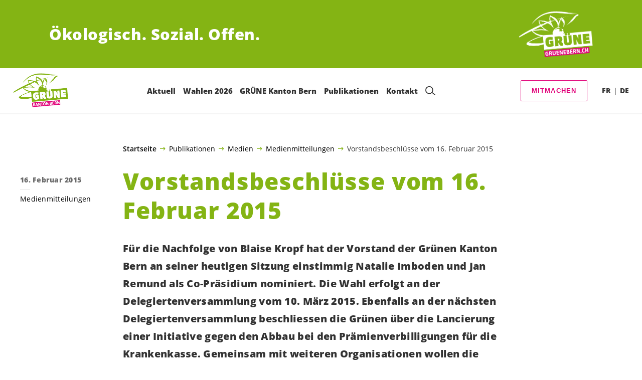

--- FILE ---
content_type: text/html; charset=UTF-8
request_url: https://gruenebern.ch/blog/medienmitteilungen/vorstandsbeschluesse-vom-16-februar-2015-delegiertenversammlung-der-gruenen-kanton-bern-vom-10-maerz-2015-beschliesst-ueber-neues-co-praesidium-sowie-die-lancierung-einer-initiative-gegen-den-abbau
body_size: 22210
content:

	<!doctype html>
<!--[if lt IE 7]>
<html class="no-js ie ie6 lt-ie9 lt-ie8 lt-ie7" lang="de"> <![endif]-->
<!--[if IE 7]>
<html class="no-js ie ie7 lt-ie9 lt-ie8" lang="de"> <![endif]-->
<!--[if IE 8]>
<html class="no-js ie ie8 lt-ie9" lang="de"> <![endif]-->
<!--[if gt IE 8]><!-->
<html class="no-js" lang="de"> <!--<![endif]-->
<head>
	<meta charset="UTF-8"/>
	<title>
					Vorstandsbeschlüsse vom 16. Februar 2015 - GRÜNE Kanton Bern
			</title>
	<script type="text/javascript">
		( function() {
			var html = document.getElementsByTagName( 'html' )[ 0 ];
			html.className = html.className.replace( /(?:^|\s)no-js(?!\S)/g, 'js' );

						if (window.sessionStorage.getItem( 'branding' )) {
				html.classList.add( 'no-branding' );
			}
			window.sessionStorage.setItem( 'branding', true );
		} )();
			</script>
	<meta name="description"
				content="">
	<meta http-equiv="Content-Type" content="text/html; charset=UTF-8"/>
	<meta http-equiv="X-UA-Compatible" content="IE=edge">
	<meta name="viewport" content="width=device-width, initial-scale=1.0">
	<link rel="pingback" href="https://gruenebern.ch/xmlrpc.php"/>
	<link rel="preload" href="https://gruenebern.ch/wp-content/themes/les-verts/static/fonts/open-sans/open-sans-v15-latin-regular.woff2" as="font"
				type="font/woff2" crossorigin>
	<link rel="preload" href="https://gruenebern.ch/wp-content/themes/les-verts/static/fonts/open-sans/open-sans-v15-latin-600.woff2" as="font"
				type="font/woff2" crossorigin>
	<link rel="preload" href="https://gruenebern.ch/wp-content/themes/les-verts/static/fonts/open-sans/open-sans-v15-latin-800.woff2" as="font"
				type="font/woff2" crossorigin>
		<!--[if lt IE 9]>
	<script src="//cdnjs.cloudflare.com/ajax/libs/html5shiv/3.7.3/html5shiv.min.js"></script>
	<![endif]-->

	<meta name='robots' content='index, follow, max-image-preview:large, max-snippet:-1, max-video-preview:-1' />
	<style>img:is([sizes="auto" i], [sizes^="auto," i]) { contain-intrinsic-size: 3000px 1500px }</style>
	
	<!-- This site is optimized with the Yoast SEO plugin v26.3 - https://yoast.com/wordpress/plugins/seo/ -->
	<link rel="canonical" href="https://gruenebern.ch/blog/medienmitteilungen/vorstandsbeschluesse-vom-16-februar-2015-delegiertenversammlung-der-gruenen-kanton-bern-vom-10-maerz-2015-beschliesst-ueber-neues-co-praesidium-sowie-die-lancierung-einer-initiative-gegen-den-abbau" />
	<meta property="og:locale" content="de_DE" />
	<meta property="og:type" content="article" />
	<meta property="og:title" content="Vorstandsbeschlüsse vom 16. Februar 2015 - GRÜNE Kanton Bern" />
	<meta property="og:url" content="https://gruenebern.ch/blog/medienmitteilungen/vorstandsbeschluesse-vom-16-februar-2015-delegiertenversammlung-der-gruenen-kanton-bern-vom-10-maerz-2015-beschliesst-ueber-neues-co-praesidium-sowie-die-lancierung-einer-initiative-gegen-den-abbau" />
	<meta property="og:site_name" content="GRÜNE Kanton Bern" />
	<meta property="article:published_time" content="2015-02-16T21:06:58+00:00" />
	<meta property="article:modified_time" content="2019-12-16T09:04:14+00:00" />
	<meta name="author" content="Esther Meier" />
	<meta name="twitter:card" content="summary_large_image" />
	<meta name="twitter:label1" content="Verfasst von" />
	<meta name="twitter:data1" content="Esther Meier" />
	<script type="application/ld+json" class="yoast-schema-graph">{"@context":"https://schema.org","@graph":[{"@type":"WebPage","@id":"https://gruenebern.ch/blog/medienmitteilungen/vorstandsbeschluesse-vom-16-februar-2015-delegiertenversammlung-der-gruenen-kanton-bern-vom-10-maerz-2015-beschliesst-ueber-neues-co-praesidium-sowie-die-lancierung-einer-initiative-gegen-den-abbau","url":"https://gruenebern.ch/blog/medienmitteilungen/vorstandsbeschluesse-vom-16-februar-2015-delegiertenversammlung-der-gruenen-kanton-bern-vom-10-maerz-2015-beschliesst-ueber-neues-co-praesidium-sowie-die-lancierung-einer-initiative-gegen-den-abbau","name":"Vorstandsbeschlüsse vom 16. Februar 2015 - GRÜNE Kanton Bern","isPartOf":{"@id":"https://gruenebern.ch/#website"},"datePublished":"2015-02-16T21:06:58+00:00","dateModified":"2019-12-16T09:04:14+00:00","author":{"@id":"https://gruenebern.ch/#/schema/person/f3ff912da32202ddc0a3d0bf6fa9e2c3"},"breadcrumb":{"@id":"https://gruenebern.ch/blog/medienmitteilungen/vorstandsbeschluesse-vom-16-februar-2015-delegiertenversammlung-der-gruenen-kanton-bern-vom-10-maerz-2015-beschliesst-ueber-neues-co-praesidium-sowie-die-lancierung-einer-initiative-gegen-den-abbau#breadcrumb"},"inLanguage":"de","potentialAction":[{"@type":"ReadAction","target":["https://gruenebern.ch/blog/medienmitteilungen/vorstandsbeschluesse-vom-16-februar-2015-delegiertenversammlung-der-gruenen-kanton-bern-vom-10-maerz-2015-beschliesst-ueber-neues-co-praesidium-sowie-die-lancierung-einer-initiative-gegen-den-abbau"]}]},{"@type":"BreadcrumbList","@id":"https://gruenebern.ch/blog/medienmitteilungen/vorstandsbeschluesse-vom-16-februar-2015-delegiertenversammlung-der-gruenen-kanton-bern-vom-10-maerz-2015-beschliesst-ueber-neues-co-praesidium-sowie-die-lancierung-einer-initiative-gegen-den-abbau#breadcrumb","itemListElement":[{"@type":"ListItem","position":1,"name":"Startseite","item":"https://gruenebern.ch/"},{"@type":"ListItem","position":2,"name":"Publikationen","item":"https://gruenebern.ch/publikationen-2#menu-item-7885"},{"@type":"ListItem","position":3,"name":"Medien","item":"https://gruenebern.ch/medien"},{"@type":"ListItem","position":4,"name":"Medienmitteilungen","item":"https://gruenebern.ch/blog/category/medienmitteilungen"},{"@type":"ListItem","position":5,"name":"Vorstandsbeschlüsse vom 16. Februar 2015"}]},{"@type":"WebSite","@id":"https://gruenebern.ch/#website","url":"https://gruenebern.ch/","name":"GRÜNE Kanton Bern","description":"Ökologisch. Sozial. Offen.","potentialAction":[{"@type":"SearchAction","target":{"@type":"EntryPoint","urlTemplate":"https://gruenebern.ch/?s={search_term_string}"},"query-input":{"@type":"PropertyValueSpecification","valueRequired":true,"valueName":"search_term_string"}}],"inLanguage":"de"},{"@type":"Person","@id":"https://gruenebern.ch/#/schema/person/f3ff912da32202ddc0a3d0bf6fa9e2c3","name":"Esther Meier","image":{"@type":"ImageObject","inLanguage":"de","@id":"https://gruenebern.ch/#/schema/person/image/","url":"https://secure.gravatar.com/avatar/bf864031a9dadcf0a66c61757ee1a1758568be2765dc277b5d9420fedc501c40?s=96&d=mm&r=g","contentUrl":"https://secure.gravatar.com/avatar/bf864031a9dadcf0a66c61757ee1a1758568be2765dc277b5d9420fedc501c40?s=96&d=mm&r=g","caption":"Esther Meier"}}]}</script>
	<!-- / Yoast SEO plugin. -->


<style id='classic-theme-styles-inline-css'>
/*! This file is auto-generated */
.wp-block-button__link{color:#fff;background-color:#32373c;border-radius:9999px;box-shadow:none;text-decoration:none;padding:calc(.667em + 2px) calc(1.333em + 2px);font-size:1.125em}.wp-block-file__button{background:#32373c;color:#fff;text-decoration:none}
</style>
<style id='global-styles-inline-css'>
:root{--wp--preset--aspect-ratio--square: 1;--wp--preset--aspect-ratio--4-3: 4/3;--wp--preset--aspect-ratio--3-4: 3/4;--wp--preset--aspect-ratio--3-2: 3/2;--wp--preset--aspect-ratio--2-3: 2/3;--wp--preset--aspect-ratio--16-9: 16/9;--wp--preset--aspect-ratio--9-16: 9/16;--wp--preset--color--black: #000000;--wp--preset--color--cyan-bluish-gray: #abb8c3;--wp--preset--color--white: #ffffff;--wp--preset--color--pale-pink: #f78da7;--wp--preset--color--vivid-red: #cf2e2e;--wp--preset--color--luminous-vivid-orange: #ff6900;--wp--preset--color--luminous-vivid-amber: #fcb900;--wp--preset--color--light-green-cyan: #7bdcb5;--wp--preset--color--vivid-green-cyan: #00d084;--wp--preset--color--pale-cyan-blue: #8ed1fc;--wp--preset--color--vivid-cyan-blue: #0693e3;--wp--preset--color--vivid-purple: #9b51e0;--wp--preset--gradient--vivid-cyan-blue-to-vivid-purple: linear-gradient(135deg,rgba(6,147,227,1) 0%,rgb(155,81,224) 100%);--wp--preset--gradient--light-green-cyan-to-vivid-green-cyan: linear-gradient(135deg,rgb(122,220,180) 0%,rgb(0,208,130) 100%);--wp--preset--gradient--luminous-vivid-amber-to-luminous-vivid-orange: linear-gradient(135deg,rgba(252,185,0,1) 0%,rgba(255,105,0,1) 100%);--wp--preset--gradient--luminous-vivid-orange-to-vivid-red: linear-gradient(135deg,rgba(255,105,0,1) 0%,rgb(207,46,46) 100%);--wp--preset--gradient--very-light-gray-to-cyan-bluish-gray: linear-gradient(135deg,rgb(238,238,238) 0%,rgb(169,184,195) 100%);--wp--preset--gradient--cool-to-warm-spectrum: linear-gradient(135deg,rgb(74,234,220) 0%,rgb(151,120,209) 20%,rgb(207,42,186) 40%,rgb(238,44,130) 60%,rgb(251,105,98) 80%,rgb(254,248,76) 100%);--wp--preset--gradient--blush-light-purple: linear-gradient(135deg,rgb(255,206,236) 0%,rgb(152,150,240) 100%);--wp--preset--gradient--blush-bordeaux: linear-gradient(135deg,rgb(254,205,165) 0%,rgb(254,45,45) 50%,rgb(107,0,62) 100%);--wp--preset--gradient--luminous-dusk: linear-gradient(135deg,rgb(255,203,112) 0%,rgb(199,81,192) 50%,rgb(65,88,208) 100%);--wp--preset--gradient--pale-ocean: linear-gradient(135deg,rgb(255,245,203) 0%,rgb(182,227,212) 50%,rgb(51,167,181) 100%);--wp--preset--gradient--electric-grass: linear-gradient(135deg,rgb(202,248,128) 0%,rgb(113,206,126) 100%);--wp--preset--gradient--midnight: linear-gradient(135deg,rgb(2,3,129) 0%,rgb(40,116,252) 100%);--wp--preset--font-size--small: 13px;--wp--preset--font-size--medium: 20px;--wp--preset--font-size--large: 36px;--wp--preset--font-size--x-large: 42px;--wp--preset--spacing--20: 0.44rem;--wp--preset--spacing--30: 0.67rem;--wp--preset--spacing--40: 1rem;--wp--preset--spacing--50: 1.5rem;--wp--preset--spacing--60: 2.25rem;--wp--preset--spacing--70: 3.38rem;--wp--preset--spacing--80: 5.06rem;--wp--preset--shadow--natural: 6px 6px 9px rgba(0, 0, 0, 0.2);--wp--preset--shadow--deep: 12px 12px 50px rgba(0, 0, 0, 0.4);--wp--preset--shadow--sharp: 6px 6px 0px rgba(0, 0, 0, 0.2);--wp--preset--shadow--outlined: 6px 6px 0px -3px rgba(255, 255, 255, 1), 6px 6px rgba(0, 0, 0, 1);--wp--preset--shadow--crisp: 6px 6px 0px rgba(0, 0, 0, 1);}:where(.is-layout-flex){gap: 0.5em;}:where(.is-layout-grid){gap: 0.5em;}body .is-layout-flex{display: flex;}.is-layout-flex{flex-wrap: wrap;align-items: center;}.is-layout-flex > :is(*, div){margin: 0;}body .is-layout-grid{display: grid;}.is-layout-grid > :is(*, div){margin: 0;}:where(.wp-block-columns.is-layout-flex){gap: 2em;}:where(.wp-block-columns.is-layout-grid){gap: 2em;}:where(.wp-block-post-template.is-layout-flex){gap: 1.25em;}:where(.wp-block-post-template.is-layout-grid){gap: 1.25em;}.has-black-color{color: var(--wp--preset--color--black) !important;}.has-cyan-bluish-gray-color{color: var(--wp--preset--color--cyan-bluish-gray) !important;}.has-white-color{color: var(--wp--preset--color--white) !important;}.has-pale-pink-color{color: var(--wp--preset--color--pale-pink) !important;}.has-vivid-red-color{color: var(--wp--preset--color--vivid-red) !important;}.has-luminous-vivid-orange-color{color: var(--wp--preset--color--luminous-vivid-orange) !important;}.has-luminous-vivid-amber-color{color: var(--wp--preset--color--luminous-vivid-amber) !important;}.has-light-green-cyan-color{color: var(--wp--preset--color--light-green-cyan) !important;}.has-vivid-green-cyan-color{color: var(--wp--preset--color--vivid-green-cyan) !important;}.has-pale-cyan-blue-color{color: var(--wp--preset--color--pale-cyan-blue) !important;}.has-vivid-cyan-blue-color{color: var(--wp--preset--color--vivid-cyan-blue) !important;}.has-vivid-purple-color{color: var(--wp--preset--color--vivid-purple) !important;}.has-black-background-color{background-color: var(--wp--preset--color--black) !important;}.has-cyan-bluish-gray-background-color{background-color: var(--wp--preset--color--cyan-bluish-gray) !important;}.has-white-background-color{background-color: var(--wp--preset--color--white) !important;}.has-pale-pink-background-color{background-color: var(--wp--preset--color--pale-pink) !important;}.has-vivid-red-background-color{background-color: var(--wp--preset--color--vivid-red) !important;}.has-luminous-vivid-orange-background-color{background-color: var(--wp--preset--color--luminous-vivid-orange) !important;}.has-luminous-vivid-amber-background-color{background-color: var(--wp--preset--color--luminous-vivid-amber) !important;}.has-light-green-cyan-background-color{background-color: var(--wp--preset--color--light-green-cyan) !important;}.has-vivid-green-cyan-background-color{background-color: var(--wp--preset--color--vivid-green-cyan) !important;}.has-pale-cyan-blue-background-color{background-color: var(--wp--preset--color--pale-cyan-blue) !important;}.has-vivid-cyan-blue-background-color{background-color: var(--wp--preset--color--vivid-cyan-blue) !important;}.has-vivid-purple-background-color{background-color: var(--wp--preset--color--vivid-purple) !important;}.has-black-border-color{border-color: var(--wp--preset--color--black) !important;}.has-cyan-bluish-gray-border-color{border-color: var(--wp--preset--color--cyan-bluish-gray) !important;}.has-white-border-color{border-color: var(--wp--preset--color--white) !important;}.has-pale-pink-border-color{border-color: var(--wp--preset--color--pale-pink) !important;}.has-vivid-red-border-color{border-color: var(--wp--preset--color--vivid-red) !important;}.has-luminous-vivid-orange-border-color{border-color: var(--wp--preset--color--luminous-vivid-orange) !important;}.has-luminous-vivid-amber-border-color{border-color: var(--wp--preset--color--luminous-vivid-amber) !important;}.has-light-green-cyan-border-color{border-color: var(--wp--preset--color--light-green-cyan) !important;}.has-vivid-green-cyan-border-color{border-color: var(--wp--preset--color--vivid-green-cyan) !important;}.has-pale-cyan-blue-border-color{border-color: var(--wp--preset--color--pale-cyan-blue) !important;}.has-vivid-cyan-blue-border-color{border-color: var(--wp--preset--color--vivid-cyan-blue) !important;}.has-vivid-purple-border-color{border-color: var(--wp--preset--color--vivid-purple) !important;}.has-vivid-cyan-blue-to-vivid-purple-gradient-background{background: var(--wp--preset--gradient--vivid-cyan-blue-to-vivid-purple) !important;}.has-light-green-cyan-to-vivid-green-cyan-gradient-background{background: var(--wp--preset--gradient--light-green-cyan-to-vivid-green-cyan) !important;}.has-luminous-vivid-amber-to-luminous-vivid-orange-gradient-background{background: var(--wp--preset--gradient--luminous-vivid-amber-to-luminous-vivid-orange) !important;}.has-luminous-vivid-orange-to-vivid-red-gradient-background{background: var(--wp--preset--gradient--luminous-vivid-orange-to-vivid-red) !important;}.has-very-light-gray-to-cyan-bluish-gray-gradient-background{background: var(--wp--preset--gradient--very-light-gray-to-cyan-bluish-gray) !important;}.has-cool-to-warm-spectrum-gradient-background{background: var(--wp--preset--gradient--cool-to-warm-spectrum) !important;}.has-blush-light-purple-gradient-background{background: var(--wp--preset--gradient--blush-light-purple) !important;}.has-blush-bordeaux-gradient-background{background: var(--wp--preset--gradient--blush-bordeaux) !important;}.has-luminous-dusk-gradient-background{background: var(--wp--preset--gradient--luminous-dusk) !important;}.has-pale-ocean-gradient-background{background: var(--wp--preset--gradient--pale-ocean) !important;}.has-electric-grass-gradient-background{background: var(--wp--preset--gradient--electric-grass) !important;}.has-midnight-gradient-background{background: var(--wp--preset--gradient--midnight) !important;}.has-small-font-size{font-size: var(--wp--preset--font-size--small) !important;}.has-medium-font-size{font-size: var(--wp--preset--font-size--medium) !important;}.has-large-font-size{font-size: var(--wp--preset--font-size--large) !important;}.has-x-large-font-size{font-size: var(--wp--preset--font-size--x-large) !important;}
:where(.wp-block-post-template.is-layout-flex){gap: 1.25em;}:where(.wp-block-post-template.is-layout-grid){gap: 1.25em;}
:where(.wp-block-columns.is-layout-flex){gap: 2em;}:where(.wp-block-columns.is-layout-grid){gap: 2em;}
:root :where(.wp-block-pullquote){font-size: 1.5em;line-height: 1.6;}
</style>
<link rel='stylesheet' id='dashicons-css' href='https://gruenebern.ch/wp-includes/css/dashicons.min.css?ver=6.8.3' media='all' />
<link rel='stylesheet' id='admin-bar-css' href='https://gruenebern.ch/wp-includes/css/admin-bar.min.css?ver=6.8.3' media='all' />
<style id='admin-bar-inline-css'>
#wp-admin-bar-my-sites-search.hide-if-no-js {
	display: none;
}
#wp-admin-bar-my-sites-search label[for="my-sites-search-text"] {
	clip: rect(1px, 1px, 1px, 1px);
	position: absolute !important;
	height: 1px;
	width: 1px;
	overflow: hidden;
}
#wp-admin-bar-my-sites-search {
	height: 38px;
}
#wp-admin-bar-my-sites-search .ab-item {
	height: 34px;
}
#wp-admin-bar-my-sites-search input {
	padding: 0 2px;
	width: 95%;
	width: calc( 100% - 4px );
}
	
</style>
<link rel='stylesheet' id='yw-protect-my-infos-css-css' href='https://gruenebern.ch/wp-content/plugins/protect-my-infos/includes/../assets/css/frontend-styles.css?ver=1.3.7' media='all' />
<link rel='stylesheet' id='lesverts-screen-css' href='https://gruenebern.ch/wp-content/themes/les-verts/static/style.min.css?ver=0.42.0' media='all' />
<link rel='stylesheet' id='searchwp-forms-css' href='https://gruenebern.ch/wp-content/plugins/searchwp/assets/css/frontend/search-forms.min.css?ver=4.5.5' media='all' />
<script src="https://gruenebern.ch/wp-includes/js/jquery/jquery.min.js?ver=3.7.1" id="jquery-core-js"></script>
<script src="https://gruenebern.ch/wp-includes/js/jquery/jquery-migrate.min.js?ver=3.4.1" id="jquery-migrate-js"></script>
<link rel="https://api.w.org/" href="https://gruenebern.ch/wp-json/" /><link rel="alternate" title="JSON" type="application/json" href="https://gruenebern.ch/wp-json/wp/v2/posts/495" /><link rel="EditURI" type="application/rsd+xml" title="RSD" href="https://gruenebern.ch/xmlrpc.php?rsd" />
<meta name="generator" content="WordPress 6.8.3" />
<link rel='shortlink' href='https://gruenebern.ch/?p=495' />
<meta name="tec-api-version" content="v1"><meta name="tec-api-origin" content="https://gruenebern.ch"><link rel="alternate" href="https://gruenebern.ch/wp-json/tribe/events/v1/" /><link rel="icon" href="https://gruenebern.ch/wp-content/uploads/sites/3/2019/07/cropped-KANTON_BERN_LOGO_GRUEN_RGB-1-790x0-c-default.png" sizes="32x32" />
<link rel="icon" href="https://gruenebern.ch/wp-content/uploads/sites/3/2019/07/cropped-KANTON_BERN_LOGO_GRUEN_RGB-1-790x0-c-default.png" sizes="192x192" />
<link rel="apple-touch-icon" href="https://gruenebern.ch/wp-content/uploads/sites/3/2019/07/cropped-KANTON_BERN_LOGO_GRUEN_RGB-1-790x0-c-default.png" />
<meta name="msapplication-TileImage" content="https://gruenebern.ch/wp-content/uploads/sites/3/2019/07/cropped-KANTON_BERN_LOGO_GRUEN_RGB-1-790x0-c-default.png" />

			</head>

<body class="wp-singular post-template-default single single-post postid-495 single-format-standard wp-theme-les-verts tribe-no-js page-template-les-verts lang-de_DE">
<div class="m-skip-link">
	<a href="#main-content" 	class="a-link-button a-link-button--white" >
	Zum Hauptinhalt springen
	</a>
</div>

<div class="page ">
	<header class="o-header">
	<div class="o-header__display">
					<div class="o-header__branding">
				<section class="m-branding" role="banner">
	<div class="m-branding__wrapper">
		<div class="m-branding__row">
			<h1 class="m-branding__title">
									<span class="m-branding__unbreakeable">Ökologisch.</span>
									<span class="m-branding__unbreakeable">Sozial.</span>
									<span class="m-branding__unbreakeable">Offen.</span>
							</h1>
							<a class="m-branding__logo"
					 href="https://gruenebern.ch"
					 title="Startseite">
					<img class="a-logo" alt="Logo" src="https://gruenebern.ch/wp-content/uploads/sites/3/2019/07/GRUENEBERN_CH_LOGO_WEISS_RGB-790x0-c-default.png" srcset="https://gruenebern.ch/wp-content/uploads/sites/3/2019/07/GRUENEBERN_CH_LOGO_WEISS_RGB-150x0-c-default.png 150w, https://gruenebern.ch/wp-content/uploads/sites/3/2019/07/GRUENEBERN_CH_LOGO_WEISS_RGB-444x0-c-default.png 444w, https://gruenebern.ch/wp-content/uploads/sites/3/2019/07/GRUENEBERN_CH_LOGO_WEISS_RGB-790x0-c-default.png 790w, https://gruenebern.ch/wp-content/uploads/sites/3/2019/07/GRUENEBERN_CH_LOGO_WEISS_RGB-1200x0-c-default.png 1200w, https://gruenebern.ch/wp-content/uploads/sites/3/2019/07/GRUENEBERN_CH_LOGO_WEISS_RGB-2560x0-c-default.png 2560w" data-srcset="https://gruenebern.ch/wp-content/uploads/sites/3/2019/07/GRUENEBERN_CH_LOGO_WEISS_RGB-150x0-c-default.png 150w, https://gruenebern.ch/wp-content/uploads/sites/3/2019/07/GRUENEBERN_CH_LOGO_WEISS_RGB-444x0-c-default.png 444w, https://gruenebern.ch/wp-content/uploads/sites/3/2019/07/GRUENEBERN_CH_LOGO_WEISS_RGB-790x0-c-default.png 790w, https://gruenebern.ch/wp-content/uploads/sites/3/2019/07/GRUENEBERN_CH_LOGO_WEISS_RGB-1200x0-c-default.png 1200w, https://gruenebern.ch/wp-content/uploads/sites/3/2019/07/GRUENEBERN_CH_LOGO_WEISS_RGB-2560x0-c-default.png 2560w" sizes="100vw" loading="lazy" data-focal-point="center">
				</a>
					</div>
	</div>
</section>
			</div>
				<div class="o-header__menu">
			<div class="m-menu">
					<a class="m-menu__logo" href="https://gruenebern.ch" title="Startseite">
			<span class="screen-reader-text">Startseite</span>
			<img class="a-logo" alt="Logo" src="https://gruenebern.ch/wp-content/uploads/sites/3/2019/07/KANTON_BERN_LOGO_GRUEN_RGB-790x0-c-default.png" srcset="https://gruenebern.ch/wp-content/uploads/sites/3/2019/07/KANTON_BERN_LOGO_GRUEN_RGB-150x0-c-default.png 150w, https://gruenebern.ch/wp-content/uploads/sites/3/2019/07/KANTON_BERN_LOGO_GRUEN_RGB-640x0-c-default.png 640w, https://gruenebern.ch/wp-content/uploads/sites/3/2019/07/KANTON_BERN_LOGO_GRUEN_RGB-790x0-c-default.png 790w, https://gruenebern.ch/wp-content/uploads/sites/3/2019/07/KANTON_BERN_LOGO_GRUEN_RGB-1024x0-c-default.png 1024w, https://gruenebern.ch/wp-content/uploads/sites/3/2019/07/KANTON_BERN_LOGO_GRUEN_RGB-1200x0-c-default.png 1200w, https://gruenebern.ch/wp-content/uploads/sites/3/2019/07/KANTON_BERN_LOGO_GRUEN_RGB-1680x0-c-default.png 1680w, https://gruenebern.ch/wp-content/uploads/sites/3/2019/07/KANTON_BERN_LOGO_GRUEN_RGB-2560x0-c-default.png 2560w" data-srcset="https://gruenebern.ch/wp-content/uploads/sites/3/2019/07/KANTON_BERN_LOGO_GRUEN_RGB-150x0-c-default.png 150w, https://gruenebern.ch/wp-content/uploads/sites/3/2019/07/KANTON_BERN_LOGO_GRUEN_RGB-640x0-c-default.png 640w, https://gruenebern.ch/wp-content/uploads/sites/3/2019/07/KANTON_BERN_LOGO_GRUEN_RGB-790x0-c-default.png 790w, https://gruenebern.ch/wp-content/uploads/sites/3/2019/07/KANTON_BERN_LOGO_GRUEN_RGB-1024x0-c-default.png 1024w, https://gruenebern.ch/wp-content/uploads/sites/3/2019/07/KANTON_BERN_LOGO_GRUEN_RGB-1200x0-c-default.png 1200w, https://gruenebern.ch/wp-content/uploads/sites/3/2019/07/KANTON_BERN_LOGO_GRUEN_RGB-1680x0-c-default.png 1680w, https://gruenebern.ch/wp-content/uploads/sites/3/2019/07/KANTON_BERN_LOGO_GRUEN_RGB-2560x0-c-default.png 2560w" sizes="100vw" loading="lazy" data-focal-point="center">
		</a>
		<nav class="m-menu__nav">
					<div class="m-menu__hamburger">
				<button class="a-hamburger"
				aria-label="Navigation anzeigen"
				accesskey="1"
				type="button"
				aria-haspopup="true"
				aria-expanded="false"
				aria-controls="menu-0">
  <span class="a-hamburger__box">
    <span class="a-hamburger__inner"></span>
  </span>
</button>
			</div>
			<ul class="m-menu__nav-list" role="menubar" id="menu-0"
					aria-label="Hauptnavigation">
									<li class="m-menu__nav-item" role="none">
						<a
							class="m-menu__nav-link m-menu__nav-link--js-hook m-menu__nav-link--544 m-menu__nav-link--parent"
							href="https://gruenebern.ch/" role="menuitem" tabindex="0" accesskey="1"							aria-haspopup="menu" aria-expanded="false" main="false"							>Aktuell</a>
													<ul class="m-menu__submenu " role="menu"
		aria-label="Untermenü">
			<li class="m-menu__submenu__section" role="none">
			<div class="a-submenu">
			<a class="a-submenu__title "
			 href="https://gruenebern.ch/abstimmungen"  role="menuitem">Abstimmungen</a>
		<ul class="a-submenu__list">
					</ul>
	</div>
		</li>
			<li class="m-menu__submenu__section" role="none">
			<div class="a-submenu">
			<a class="a-submenu__title "
			 href="https://gruenebern.ch/wahlen-2026"  role="menuitem">Wahlen 2026</a>
		<ul class="a-submenu__list">
							<li class="a-submenu__item">
					<a
						class="a-submenu__link "
						href="https://gruenebern.ch/kandidierende-grosser-rat"  role="menuitem">Kandidierende Grosser Rat</a>
				</li>
							<li class="a-submenu__item">
					<a
						class="a-submenu__link "
						href="https://gruenebern.ch/kandidierende-regierungsrat"  role="menuitem">Regierungsratswahlen</a>
				</li>
							<li class="a-submenu__item">
					<a
						class="a-submenu__link "
						href="https://gruenebern.ch/wahlprogramm2026"  role="menuitem">Wahlprogramm</a>
				</li>
					</ul>
	</div>
		</li>
			<li class="m-menu__submenu__section" role="none">
			<div class="a-submenu">
			<a class="a-submenu__title "
			 href="https://gruenebern.ch/kampagnen"  role="menuitem">Kampagnen</a>
		<ul class="a-submenu__list">
							<li class="a-submenu__item">
					<a
						class="a-submenu__link "
						href="https://gruenebern.ch/familienzeit-initiative"  role="menuitem">Familienzeit-Initiative</a>
				</li>
							<li class="a-submenu__item">
					<a
						class="a-submenu__link "
						href="https://gruenebern.ch/jetzt-finanzplatz-initiative-unterschreiben"  role="menuitem">Finanzplatz-Initiative</a>
				</li>
							<li class="a-submenu__item">
					<a
						class="a-submenu__link "
						href="https://gruenebern.ch/green-new-deal"  role="menuitem">Green New Deal</a>
				</li>
					</ul>
	</div>
		</li>
			<li class="m-menu__submenu__section" role="none">
			<div class="a-submenu">
			<a class="a-submenu__title "
			 href="https://gruenebern.ch?post_type=tribe_events&tribe_event_display=list"  role="menuitem">Agenda</a>
		<ul class="a-submenu__list">
							<li class="a-submenu__item">
					<a
						class="a-submenu__link "
						href="https://gruenebern.ch/event/wahlbrunch-der-gruenen-seeland-biel"  role="menuitem">25.01.26: Wahlbrunch der GRÜNEN Seeland-Biel</a>
				</li>
							<li class="a-submenu__item">
					<a
						class="a-submenu__link "
						href="https://gruenebern.ch/event/delegiertenversammlung260128"  role="menuitem">28.01.26: Delegiertenversammlung</a>
				</li>
							<li class="a-submenu__item">
					<a
						class="a-submenu__link "
						href="https://gruenebern.ch/event/wahl-lotto-der-gruenen-thurnen"  role="menuitem">21.02.26: Wahl-Lotto der GRÜNEN Thurnen</a>
				</li>
							<li class="a-submenu__item">
					<a
						class="a-submenu__link "
						href="https://gruenebern.ch/event/schweizer-gletscherlandschaften-im-klimawandel"  role="menuitem">25.02.26: Schweizer Gletscherlandschaften im Klimawandel</a>
				</li>
							<li class="a-submenu__item">
					<a
						class="a-submenu__link "
						href="https://gruenebern.ch/event/tour-de-berne-mit-unseren-regierungsratskandidatinnen-3"  role="menuitem">28.02.26: Tour de Berne mit unseren <span class='nowrap'>Regierungsratskandidat*innen</span></a>
				</li>
							<li class="a-submenu__item">
					<a
						class="a-submenu__link "
						href="https://gruenebern.ch/event/tour-de-berne-mit-unseren-regierungsratskandidatinnen-2"  role="menuitem">07.03.26: Tour de Berne mit unseren <span class='nowrap'>Regierungsratskandidat*innen</span></a>
				</li>
							<li class="a-submenu__item">
					<a
						class="a-submenu__link "
						href="https://gruenebern.ch/event/wahllokal-mensch-politik-kultur"  role="menuitem">13.03.26: Wahllokal – Mensch, Politik, Kultur</a>
				</li>
							<li class="a-submenu__item">
					<a
						class="a-submenu__link "
						href="https://gruenebern.ch/event/tour-de-berne-mit-unseren-regierungsratskandidatinnen"  role="menuitem">14.03.26: Tour de Berne mit unseren <span class='nowrap'>Regierungsratskandidat*innen</span></a>
				</li>
							<li class="a-submenu__item">
					<a
						class="a-submenu__link "
						href="https://gruenebern.ch/event/workshop-wassernutzung-im-emmental"  role="menuitem">14.03.26: Workshop – Wassernutzung im Emmental</a>
				</li>
							<li class="a-submenu__item">
					<a
						class="a-submenu__link "
						href="https://gruenebern.ch/event/day-dance"  role="menuitem">14.03.26: Day Dance</a>
				</li>
					</ul>
	</div>
		</li>
			<li class="m-menu__submenu__section" role="none">
			<div class="a-submenu">
			<a class="a-submenu__title "
			 href="https://gruenebern.ch/unterschreiben"  role="menuitem">Unterschreiben</a>
		<ul class="a-submenu__list">
							<li class="a-submenu__item">
					<a
						class="a-submenu__link "
						href="https://gruenebern.ch/familienzeit-initiative"  role="menuitem">Familienzeit-Initiative</a>
				</li>
							<li class="a-submenu__item">
					<a
						class="a-submenu__link "
						href="https://gruenebern.ch/jetzt-finanzplatz-initiative-unterschreiben"  role="menuitem">Finanzplatz-Initiative</a>
				</li>
							<li class="a-submenu__item">
					<a
						class="a-submenu__link "
						href="https://www.lebensmittelschutz.ch/" target="_blank" rel="noopener" role="menuitem">Lebensmittelschutz-Initiative</a>
				</li>
							<li class="a-submenu__item">
					<a
						class="a-submenu__link "
						href="https://gruene.ch/kampagne/waffen-export" target="_blank" rel="noopener" role="menuitem">Kriegsmaterial-Referendum</a>
				</li>
					</ul>
	</div>
		</li>
		<li class="m-menu__submenu__close-wrapper" role="none">
		<button class="m-menu__submenu__close"
						aria-label="Untermenü schliessen">
			<svg role="img">
				<title>Symbol Schließen</title>
				<use xlink:href="#close"></use>
			</svg>
		</button>
	</li>
</ul>
											</li>
									<li class="m-menu__nav-item" role="none">
						<a
							class="m-menu__nav-link m-menu__nav-link--js-hook m-menu__nav-link--15063"
							href="https://gruenebern.ch/wahlen-2026" role="menuitem" 														>Wahlen 2026</a>
											</li>
									<li class="m-menu__nav-item" role="none">
						<a
							class="m-menu__nav-link m-menu__nav-link--js-hook m-menu__nav-link--7864 m-menu__nav-link--parent"
							href="https://gruenebern.ch/partei" role="menuitem" 							aria-haspopup="menu" aria-expanded="false" main="false"							>GRÜNE Kanton Bern</a>
													<ul class="m-menu__submenu " role="menu"
		aria-label="Untermenü">
			<li class="m-menu__submenu__section" role="none">
			<div class="a-submenu">
			<a class="a-submenu__title "
			 href="https://gruenebern.ch/partei"  role="menuitem">Partei</a>
		<ul class="a-submenu__list">
							<li class="a-submenu__item">
					<a
						class="a-submenu__link "
						href="https://gruenebern.ch/partei/leitbild"  role="menuitem">Leitbild und Statuten</a>
				</li>
							<li class="a-submenu__item">
					<a
						class="a-submenu__link "
						href="https://gruenebern.ch/partei/arbeitsgruppen"  role="menuitem">Arbeitsgruppen</a>
				</li>
							<li class="a-submenu__item">
					<a
						class="a-submenu__link "
						href="https://gruenebern.ch/partei/finanzen"  role="menuitem">Transparente Finanzen</a>
				</li>
							<li class="a-submenu__item">
					<a
						class="a-submenu__link "
						href="https://gruenebern.ch/datenschutzerklaerung"  role="menuitem">Datenschutzerklärung</a>
				</li>
					</ul>
	</div>
		</li>
			<li class="m-menu__submenu__section" role="none">
			<div class="a-submenu">
			<a class="a-submenu__title "
			 href="https://gruenebern.ch/personen"  role="menuitem">Menschen</a>
		<ul class="a-submenu__list">
							<li class="a-submenu__item">
					<a
						class="a-submenu__link "
						href="https://gruenebern.ch/personen/vorstand"  role="menuitem">Präsidium und Vorstand</a>
				</li>
							<li class="a-submenu__item">
					<a
						class="a-submenu__link "
						href="https://gruenebern.ch/personen/geschaeftsstelle"  role="menuitem">Geschäftsstelle</a>
				</li>
							<li class="a-submenu__item">
					<a
						class="a-submenu__link "
						href="https://gruenebern.ch/personen/grosser-rat"  role="menuitem">Grosser Rat</a>
				</li>
							<li class="a-submenu__item">
					<a
						class="a-submenu__link "
						href="https://gruenebern.ch/personen/regierungsrat"  role="menuitem">Regierungsrat</a>
				</li>
							<li class="a-submenu__item">
					<a
						class="a-submenu__link "
						href="https://gruenebern.ch/personen/gemeindeexekutiven"  role="menuitem">Gemeindeexekutiven</a>
				</li>
							<li class="a-submenu__item">
					<a
						class="a-submenu__link "
						href="https://gruenebern.ch/personen/nationalrat"  role="menuitem">Nationalrat</a>
				</li>
					</ul>
	</div>
		</li>
			<li class="m-menu__submenu__section" role="none">
			<div class="a-submenu">
			<a class="a-submenu__title "
			 href="https://gruenebern.ch/sektionen"  role="menuitem">Sektionen</a>
		<ul class="a-submenu__list">
							<li class="a-submenu__item">
					<a
						class="a-submenu__link "
						href="https://gruenebern.ch/sektionen/stadt-bern"  role="menuitem">Stadt Bern</a>
				</li>
							<li class="a-submenu__item">
					<a
						class="a-submenu__link "
						href="https://gruenebern.ch/sektionen/region-biel-seeland"  role="menuitem">Region Biel-Seeland</a>
				</li>
							<li class="a-submenu__item">
					<a
						class="a-submenu__link "
						href="https://gruenebern.ch/sektionen/region-emmental"  role="menuitem">Region Emmental</a>
				</li>
							<li class="a-submenu__item">
					<a
						class="a-submenu__link "
						href="https://gruenebern.ch/sektionen/region-jura-bernois"  role="menuitem">Region Grand Chasseral</a>
				</li>
							<li class="a-submenu__item">
					<a
						class="a-submenu__link "
						href="https://gruenebern.ch/sektionen/region-mittelland-nord"  role="menuitem">Region Mittelland-Nord</a>
				</li>
							<li class="a-submenu__item">
					<a
						class="a-submenu__link "
						href="https://gruenebern.ch/sektionen/region-mittelland-sued"  role="menuitem">Region Mittelland-Süd</a>
				</li>
							<li class="a-submenu__item">
					<a
						class="a-submenu__link "
						href="https://gruenebern.ch/sektionen/region-oberaargau"  role="menuitem">Region Oberaargau</a>
				</li>
							<li class="a-submenu__item">
					<a
						class="a-submenu__link "
						href="https://gruenebern.ch/sektionen/region-oberland"  role="menuitem">Region Oberland</a>
				</li>
							<li class="a-submenu__item">
					<a
						class="a-submenu__link "
						href="https://gruenebern.ch/sektionen/region-thun"  role="menuitem">Region Thun</a>
				</li>
					</ul>
	</div>
		</li>
			<li class="m-menu__submenu__section" role="none">
			<div class="a-submenu">
			<a class="a-submenu__title "
			 href="https://gruenebern.ch/mitmachen"  role="menuitem">Mitmachen</a>
		<ul class="a-submenu__list">
							<li class="a-submenu__item">
					<a
						class="a-submenu__link "
						href="https://gruenebern.ch/spenden"  role="menuitem">Spenden</a>
				</li>
							<li class="a-submenu__item">
					<a
						class="a-submenu__link "
						href="https://gruenebern.ch/mitglied-werden"  role="menuitem">Mitglied werden</a>
				</li>
							<li class="a-submenu__item">
					<a
						class="a-submenu__link "
						href="https://gruenebern.ch/unterschreiben"  role="menuitem">Unterschreiben</a>
				</li>
							<li class="a-submenu__item">
					<a
						class="a-submenu__link "
						href="https://gruenebern.ch/news-abonnieren"  role="menuitem">Informiert bleiben</a>
				</li>
							<li class="a-submenu__item">
					<a
						class="a-submenu__link "
						href="https://gruenebern.ch/zaemestah"  role="menuitem">Socken bestellen</a>
				</li>
							<li class="a-submenu__item">
					<a
						class="a-submenu__link "
						href="https://gruenebern.ch/sticker-bestellen"  role="menuitem">Sticker bestellen</a>
				</li>
					</ul>
	</div>
		</li>
		<li class="m-menu__submenu__close-wrapper" role="none">
		<button class="m-menu__submenu__close"
						aria-label="Untermenü schliessen">
			<svg role="img">
				<title>Symbol Schließen</title>
				<use xlink:href="#close"></use>
			</svg>
		</button>
	</li>
</ul>
											</li>
									<li class="m-menu__nav-item" role="none">
						<a
							class="m-menu__nav-link m-menu__nav-link--js-hook m-menu__nav-link--7885 m-menu__nav-link--parent"
							href="https://gruenebern.ch/publikationen-2" role="menuitem" 							aria-haspopup="menu" aria-expanded="false" main="false"							>Publikationen</a>
													<ul class="m-menu__submenu " role="menu"
		aria-label="Untermenü">
			<li class="m-menu__submenu__section" role="none">
			<div class="a-submenu">
			<a class="a-submenu__title "
			 href="https://gruenebern.ch/medien"  role="menuitem">Medien</a>
		<ul class="a-submenu__list">
							<li class="a-submenu__item">
					<a
						class="a-submenu__link "
						href="https://gruenebern.ch/blog/category/medienmitteilungen"  role="menuitem">Medienmitteilungen</a>
				</li>
							<li class="a-submenu__item">
					<a
						class="a-submenu__link "
						href="https://gruenebern.ch/medienmitteilungen-abonnieren"  role="menuitem">Medienmitteilungen abonnieren</a>
				</li>
							<li class="a-submenu__item">
					<a
						class="a-submenu__link "
						href="https://gruenebern.ch/blog/category/vernehmlassungen"  role="menuitem">Vernehmlassungen</a>
				</li>
					</ul>
	</div>
		</li>
			<li class="m-menu__submenu__section" role="none">
			<div class="a-submenu">
			<a class="a-submenu__title "
			 href="https://gruenebern.ch/magazin"  role="menuitem">Magazin</a>
		<ul class="a-submenu__list">
							<li class="a-submenu__item">
					<a
						class="a-submenu__link "
						href="https://gruenebern.ch/publikationen/zeitschrift-journal"  role="menuitem">Zeitschrift «Journal»</a>
				</li>
							<li class="a-submenu__item">
					<a
						class="a-submenu__link "
						href="https://gruenebern.ch/journal-abonnieren"  role="menuitem">Journal abonnieren</a>
				</li>
					</ul>
	</div>
		</li>
			<li class="m-menu__submenu__section" role="none">
			<div class="a-submenu">
			<a class="a-submenu__title "
			 href="https://gruenebern.ch/newsletter"  role="menuitem">Newsletter</a>
		<ul class="a-submenu__list">
					</ul>
	</div>
		</li>
		<li class="m-menu__submenu__close-wrapper" role="none">
		<button class="m-menu__submenu__close"
						aria-label="Untermenü schliessen">
			<svg role="img">
				<title>Symbol Schließen</title>
				<use xlink:href="#close"></use>
			</svg>
		</button>
	</li>
</ul>
											</li>
									<li class="m-menu__nav-item" role="none">
						<a
							class="m-menu__nav-link m-menu__nav-link--js-hook m-menu__nav-link--7904"
							href="https://gruenebern.ch/kontakt" role="menuitem" 														>Kontakt</a>
											</li>
													<li class="m-menu__nav-item" role="none">
						<div class="a-search a-search--covering">
	<form role="search" method="get" class="a-search__form" action="https://gruenebern.ch" autocomplete="off">		<div>
						<label class="screen-reader-text" for="s-1">Suche nach:</label>
			<input class="a-search__field" type="text" value="" name="s" id="s-1" placeholder="Suche">
			<label class="a-search__submit-label">
				<input class="a-search__submit" type="submit" value="Suchen">
				<svg class="a-search__icon" aria-hidden="true">
					<title>Suchen</title>
					<use xlink:href="#glass"> </use>
				</svg>
			</label>
		</div>
	</form>
</div>
					</li>
							</ul>
			</nav>
		<div class="m-menu__right">
		<div class="m-menu__cta">
															<div class="m-menu__nav-item">
						<a href="http://gruenebern.ch/mitglied-werden"
			 class="a-button a-button--outline a-button--secondary m-menu__nav-link--js-hook m-menu__nav-link--10316"  >Mitmachen</a>
									</div>
					</div>
					<div class="m-menu__language-nav">
				<ul class="m-menu__language-nav-list" role="menubar"
						aria-label="Sprachnavigation">
											<li class="m-menu__language-nav-item">
							<a class="m-menu__language-nav-link "
								 href="https://vertsberne.ch/" role="menuitem">FR</a>
						</li>
											<li class="m-menu__language-nav-item">
							<a class="m-menu__language-nav-link "
								 href="https://gruenebern.ch/" role="menuitem">DE</a>
						</li>
									</ul>
			</div>
			</div>
	</div>
		</div>
	</div>
	<div class="o-header__shadow" aria-hidden="true">
					<section class="m-branding" role="banner">
	<div class="m-branding__wrapper">
		<div class="m-branding__row">
			<h1 class="m-branding__title">
									<span class="m-branding__unbreakeable">Ökologisch.</span>
									<span class="m-branding__unbreakeable">Sozial.</span>
									<span class="m-branding__unbreakeable">Offen.</span>
							</h1>
							<a class="m-branding__logo"
					 href="https://gruenebern.ch"
					 title="Startseite">
					<img class="a-logo" alt="Logo" src="https://gruenebern.ch/wp-content/uploads/sites/3/2019/07/GRUENEBERN_CH_LOGO_WEISS_RGB-790x0-c-default.png" srcset="https://gruenebern.ch/wp-content/uploads/sites/3/2019/07/GRUENEBERN_CH_LOGO_WEISS_RGB-150x0-c-default.png 150w, https://gruenebern.ch/wp-content/uploads/sites/3/2019/07/GRUENEBERN_CH_LOGO_WEISS_RGB-444x0-c-default.png 444w, https://gruenebern.ch/wp-content/uploads/sites/3/2019/07/GRUENEBERN_CH_LOGO_WEISS_RGB-790x0-c-default.png 790w, https://gruenebern.ch/wp-content/uploads/sites/3/2019/07/GRUENEBERN_CH_LOGO_WEISS_RGB-1200x0-c-default.png 1200w, https://gruenebern.ch/wp-content/uploads/sites/3/2019/07/GRUENEBERN_CH_LOGO_WEISS_RGB-2560x0-c-default.png 2560w" data-srcset="https://gruenebern.ch/wp-content/uploads/sites/3/2019/07/GRUENEBERN_CH_LOGO_WEISS_RGB-150x0-c-default.png 150w, https://gruenebern.ch/wp-content/uploads/sites/3/2019/07/GRUENEBERN_CH_LOGO_WEISS_RGB-444x0-c-default.png 444w, https://gruenebern.ch/wp-content/uploads/sites/3/2019/07/GRUENEBERN_CH_LOGO_WEISS_RGB-790x0-c-default.png 790w, https://gruenebern.ch/wp-content/uploads/sites/3/2019/07/GRUENEBERN_CH_LOGO_WEISS_RGB-1200x0-c-default.png 1200w, https://gruenebern.ch/wp-content/uploads/sites/3/2019/07/GRUENEBERN_CH_LOGO_WEISS_RGB-2560x0-c-default.png 2560w" sizes="100vw" loading="lazy" data-focal-point="center">
				</a>
					</div>
	</div>
</section>
				<div class="m-menu">
		<nav class="m-menu__nav m-menu__nav--no-menu-right">
			</nav>
	</div>
	</div>
</header>

	<main class="page__main">
					<article class="page__grid page__grid--no-sidebar">
				<div class="page__content">
			<header class="page__header-wrapper">
				<div class="page__header">
					<div class="page__breadcrumbs">
							<div class="a-breadcrumbs">
		<div><span><a href="https://gruenebern.ch/">Startseite</a></span>  <span><a href="https://gruenebern.ch/publikationen-2#menu-item-7885">Publikationen</a></span>  <span><a href="https://gruenebern.ch/medien">Medien</a></span>  <span><a class="breadcrumb_second_last" href="https://gruenebern.ch/blog/category/medienmitteilungen">Medienmitteilungen</a></span>  <span class="breadcrumb_last" aria-current="page">Vorstandsbeschlüsse vom 16. Februar 2015</span></div>
	</div>
					</div>
					<a id="main-content" aria-hidden="true" tabindex="-1" class="m-skip-link__target"></a>
					<h1>Vorstandsbeschlüsse vom 16. Februar 2015</h1>
											<div class="page__header-text page__header-text--bold">
							<p></p>
						</div>
									</div>
			</header>

								<p><strong><em>Für die Nachfolge von Blaise Kropf hat der Vorstand der Grünen Kanton Bern an seiner heutigen Sitzung einstimmig Natalie Imboden und Jan Remund als Co-Präsidium nominiert. Die Wahl erfolgt an der Delegiertenversammlung vom 10. März 2015. Ebenfalls an der nächsten Delegiertenversammlung beschliessen die Grünen über die Lancierung einer Initiative gegen den Abbau bei den Prämienverbilligungen für die Krankenkasse. Gemeinsam mit weiteren Organisationen wollen die Grünen den unsozialen Abbau bei den Prämienverbilligungen rückgängig machen.</em></strong></p>
<p><!--more--></p>
<p>Die Statuten der Grünen Kanton Bern sehen für das Parteipräsidium eine achtjährige Amtszeitbeschränkung vor. Vor diesem Hintergrund tritt Blaise Kropf Ende März als Präsident der Grünen Kanton Bern zurück. An seiner heutigen Sitzung hat der Vorstand der Grünen Kanton Bern Natalie Imboden und Jan Remund einstimmig als Co-Präsidium nominiert. Der Vorstand folgt mit seiner Nomination der Empfehlung der Findungskommission und ist erfreut, den Delegierten mit Jan Remund und Natalie Imboden ein thematisch vielseitiges und erfahrenes Duo mit breitem Fachwissen vorschlagen zu können. Die Wahl des neuen Präsidiums erfolgt an der Delegiertenversammlung vom 10. März 2015.</p>
<p>Natalie Imboden ist seit 2010 Mitglied des Grossen Rates und vertritt die Grünen seit 2012 in der Finanzkommission. Neben ihrem Engagement in den Bereichen Finanz- und Wirtschaftspolitik konnte Natalie Imboden insbesondere bei sozialen Themen Akzente setzen. Als Gewerkschaftssekretärin und Präsidentin des Mieterverbands Bern und Umgebung engagiert sich die 44-jährige Bernerin beruflich und politisch für faire Anstellungsbedingungen und den gemeinnützigen Wohnungsbau. Jan Remund (46-jährig) ist seit August 2013 Vize-Präsident der Grünen Kanton Bern. Er ist Experte für solare Ressourcen und beruflich als Fachbereichsleiter Sonnenenergie und Klima bei Meteotest tätig. Seit 2005 ist Jan Remund Mitglied des Könizer Gemeindeparlaments, seit 2008 Fraktionschef der Grünen Köniz. Seine politischen Schwerpunkte sind die Bereiche erneuerbare Energien, Verkehr und Raumplanung.</p>
<p>Ebenfalls an der Delegiertenversammlung vom 10. März 2015 werden die Grünen über die Mitlancierung der Initiative «Ja zu den bewährten Prämienverbilligungen &#8211; Für Familien und Mittelstand» beschliessen. Mit der Initiative will ein breit abgestütztes Komitee den verheerenden Abbau bei den Krankenkassen-Prämienverbilligungen rückgängig machen. Bereits seit letzter Woche sammeln die Grünen Unterschriften für das Referendum gegen die Änderung des Gesetzes betreffend die Einführung der Bundesgesetze über die Kranken-, die Unfall- und die Militärversicherung (EG KUMV). Um die Prämienlast für die Krankenkasse erträglich zu halten, sah das Gesetz im Sinne eines Sozialziels bisher vor, dass mindestens der einkommensschwächste Viertel der Bevölkerung in den Genuss einer Prämienverbilligung kommen sollte. Weil der Grosse Rat dieses Sozialziel ersatzlos gestrichen hat, kann künftig sowohl die Zahl als auch die Höhe der Prämienverbilligungen beliebig reduziert werden. Gegen diesen Freipass wehren sich die Grünen.</p>
<h3><strong>Für weitere Auskünfte:</strong></h3>
<p>Natalie Imboden, Grossrätin Grüne, 079 706 62 84<br />
Blaise Kropf, Präsident Grüne Kanton Bern, 079 263 47 68<br />
Jan Remund, Vize-Präsident Grüne Kanton Bern, 079 917 15 29<br />
Regula Tschanz, Geschäftsführerin Grüne Kanton Bern, 079 379 16 53</p>

					</div>

									<div
			class="page__post-meta-wrapper page__row--1">
							<aside class="page__post-meta">
										
<div class="a-post-meta">
			<time class="a-post-meta__date" datetime="2026-01-21">16. Februar 2015</time>
					<div class="a-post-meta__tags">
							<a href="https://gruenebern.ch/blog/category/medienmitteilungen" class="a-post-meta__category"
					 title="Alle Artikel der Kategorie Medienmitteilungen anzeigen">Medienmitteilungen</a>
						        </div>
    </div>
				</aside>
								</div>

			</article>
	</main>

		<div class="page__footer">
		<footer id="footer">
			<footer class="o-footer">
			<section class="o-footer__main">
			<div class="o-footer__link-list"><div class="widget"><section class="a-footer-link-list">
	<h2 class="widgettitle">Regionalparteien</h2>

	<ul class="a-footer-link-list__list">
					<li class="a-footer-link-list__item">
				<a href="https://www.gbbern.ch" target="_blank" rel="noopener" class="a-footer-link-list__link">GB Stadt Bern</a>
			</li>
					<li class="a-footer-link-list__item">
				<a href="https://www.gfl-bern.ch" target="_blank" rel="noopener" class="a-footer-link-list__link">GFL Stadt Bern</a>
			</li>
					<li class="a-footer-link-list__item">
				<a href="https://www.gruene-emmental.ch" target="_blank" rel="noopener" class="a-footer-link-list__link">GRÜNE Emmental</a>
			</li>
					<li class="a-footer-link-list__item">
				<a href="https://www.verts-jb.ch" target="_blank" rel="noopener" class="a-footer-link-list__link">Les VERT-E-S Grand Chasseral</a>
			</li>
					<li class="a-footer-link-list__item">
				<a href="https://www.gruene-mittelland-nord.ch" target="_blank" rel="noopener" class="a-footer-link-list__link">GRÜNE Mittelland-Nord</a>
			</li>
					<li class="a-footer-link-list__item">
				<a href="http://www.gruene-mittelland-sued.ch" target="_blank" rel="noopener" class="a-footer-link-list__link">GRÜNE Mittelland-Süd</a>
			</li>
					<li class="a-footer-link-list__item">
				<a href="https://www.gruene-langenthal.ch" target="_blank" rel="noopener" class="a-footer-link-list__link">GRÜNE Oberaargau</a>
			</li>
					<li class="a-footer-link-list__item">
				<a href="https://www.gruenebeo.ch" target="_blank" rel="noopener" class="a-footer-link-list__link">GRÜNE Oberland</a>
			</li>
					<li class="a-footer-link-list__item">
				<a href="https://gruene-seeland-biel.ch/" target="_blank" rel="noopener" class="a-footer-link-list__link">GRÜNE Seeland-Biel</a>
			</li>
					<li class="a-footer-link-list__item">
				<a href="https://region.gruene-thun.ch" target="_blank" rel="noopener" class="a-footer-link-list__link">GRÜNE Region Thun</a>
			</li>
					<li class="a-footer-link-list__item">
				<a href="https://www.jungegruene.ch/be" target="_blank" rel="noopener" class="a-footer-link-list__link">Junge Grüne Kanton Bern</a>
			</li>
			</ul>
</section>
</div></div><div class="o-footer__cta"><div class="widget"><section class="m-footer-cta">
	<h2 class="widgettitle"><span class="m-footer-cta__title">Werde aktiv</span></h2>

			<div class="m-footer-cta__button">
										<a href="http://gruenebern.ch/mitglied-werden"
			 class="a-button a-button--secondary a-button--full-width a-button--outline"  >Mitglied werden</a>
		</div>
	</section>
</div></div><div class="o-footer__contact"><div class="widget"><section class="m-footer-contact">
	<h2 class="widgettitle">Kontakt</h2>

	<div class="m-footer-contact__flex">
		<div class="m-footer-contact__text"><p><strong>GRÜNE Kanton Bern</strong><br />
Monbijoustrasse 61<br />
3007 Bern</p>
<p><a href="tel:+41313118701">031 311 87 01</a><br />
IBAN: CH94 0900 0000 6079 1966 7<br />
<a href="https://gruenebern.ch/wp-content/uploads/sites/3/2023/07/QR-RechnungGRUENEKantonBern.pdf" target="_blank" rel="noopener">QR-Einzahlungsschein</a></p>
<p><a class="a-button a-button--primary" href="mailto:sekretariat@gruenebern.ch">E-MAIL SENDEN</a></p>
</div>
		<div class="m-footer-contact__social">
								
	

<a href="https://www.facebook.com/gruenebern/" target="_blank" rel="noopener" class="a-social-icon" title="Besuche uns auf facebook">
	<figure class="a-social-icon__figure">
		<svg role="img" class="a-social-icon__svg">
			<title>Besuche uns auf facebook</title>
			<use xlink:href="#facebook"></use>
		</svg>
			</figure>
</a>
								
	

<a href="https://twitter.com/gruenebern" target="_blank" rel="noopener" class="a-social-icon" title="Besuche uns auf twitter">
	<figure class="a-social-icon__figure">
		<svg role="img" class="a-social-icon__svg">
			<title>Besuche uns auf twitter</title>
			<use xlink:href="#twitter"></use>
		</svg>
			</figure>
</a>
								
	

<a href="https://www.instagram.com/gruenebern/" target="_blank" rel="noopener" class="a-social-icon" title="Besuche uns auf instagram">
	<figure class="a-social-icon__figure">
		<svg role="img" class="a-social-icon__svg">
			<title>Besuche uns auf instagram</title>
			<use xlink:href="#instagram"></use>
		</svg>
			</figure>
</a>
					</div>
	</div>
</section>
</div></div>
		</section>
		<section class="o-footer__meta">
		<div class="a-footer-meta">
	<div class="a-footer-meta__wrapper">
		<div class="a-footer-meta__copy">&copy; 2026 GRÜNE Kanton Bern</div>
					<nav class="a-footer-meta__menu">
				<ul class="a-footer-meta__list" role="menu"
						aria-label="Metanavigation">
											<li role="none" class="a-footer-meta__item">
							<a href="https://gruenebern.ch/datenschutzerklaerung"  role="menuitem" class="a-footer-meta__link">Datenschutzerklärung</a>
						</li>
											<li role="none" class="a-footer-meta__item">
							<a href="https://vertsberne.ch/" target="_blank" rel="noopener" role="menuitem" class="a-footer-meta__link">FR</a>
						</li>
									</ul>
			</nav>
			</div>
</div>
	</section>
</footer>
		</footer>
	</div>
	<script type="speculationrules">
{"prefetch":[{"source":"document","where":{"and":[{"href_matches":"\/*"},{"not":{"href_matches":["\/wp-*.php","\/wp-admin\/*","\/wp-content\/uploads\/sites\/3\/*","\/wp-content\/*","\/wp-content\/plugins\/*","\/wp-content\/themes\/les-verts\/*","\/*\\?(.+)"]}},{"not":{"selector_matches":"a[rel~=\"nofollow\"]"}},{"not":{"selector_matches":".no-prefetch, .no-prefetch a"}}]},"eagerness":"conservative"}]}
</script>
		<script>
		( function ( body ) {
			'use strict';
			body.className = body.className.replace( /\btribe-no-js\b/, 'tribe-js' );
		} )( document.body );
		</script>
		<div style="display: none"><svg xmlns="http://www.w3.org/2000/svg" xmlns:xlink="http://www.w3.org/1999/xlink"><symbol viewBox="0 0 10 6" id="arrow"><g><path stroke-width="1" fill="none" d="M6 0l3 3-3 3M9 3H0"/></g></symbol><symbol viewBox="0 0 32 32" id="bluesky"><g><path fill="none" stroke-width="1" d="M.5.5h31v31H.5z"/><path stroke-width="0" d="m 12.225409,24.39862
c -1.315703,-0.192308 -3.1520257,-1.772374 -3.5898697,-3.088907 -0.554914,-1.668547 0.7738816,-3.029789 3.4684067,-3.553092 0.148025,-0.02875 0.13504,-0.0431 -0.01747,-0.01932
C 9.5120612,18.138756 7.2650495,16.84967 6.8719995,14.745818 6.7522271,14.104725 6.5631417,12.141134 6.4066581,9.9134146 6.2178957,7.2261693 7.4993913,6.5272341 9.9469448,7.982522
c 1.8665692,1.109842 4.7753032,4.537723 6.0605342,7.142213 0.11299,0.22897 0.100978,0.225574 0.183878,0.05199 0.500515,-1.048024 1.69633,-2.814878 2.82285,-4.170852 3.608832,-4.3438954 7.028641,-5.0651158 6.82301,-1.4389393 -0.120142,2.1186403 -0.390813,4.8620833 -0.533413,5.4065113 -0.524832,2.003754 -2.745996,3.171861 -5.234351,2.752739 -0.146469,-0.02467 -0.03667,0.01303 0.148981,0.05116 3.794293,0.779199 4.606375,3.117863 1.906309,5.489863 -2.480933,2.179494 -4.449233,1.253301 -5.841644,-2.748815 -0.164515,-0.472854 -0.172248,-0.480159 -0.255502,-0.24139 -1.057081,3.031639 -2.269278,4.345675 -3.802188,4.121618
z"/></g></symbol><symbol viewBox="0 0 32 32" id="bluesky--no-outline"><g><path stroke-width="0" d="m 12.225409,24.39862
c -1.315703,-0.192308 -3.1520257,-1.772374 -3.5898697,-3.088907 -0.554914,-1.668547 0.7738816,-3.029789 3.4684067,-3.553092 0.148025,-0.02875 0.13504,-0.0431 -0.01747,-0.01932
C 9.5120612,18.138756 7.2650495,16.84967 6.8719995,14.745818 6.7522271,14.104725 6.5631417,12.141134 6.4066581,9.9134146 6.2178957,7.2261693 7.4993913,6.5272341 9.9469448,7.982522
c 1.8665692,1.109842 4.7753032,4.537723 6.0605342,7.142213 0.11299,0.22897 0.100978,0.225574 0.183878,0.05199 0.500515,-1.048024 1.69633,-2.814878 2.82285,-4.170852 3.608832,-4.3438954 7.028641,-5.0651158 6.82301,-1.4389393 -0.120142,2.1186403 -0.390813,4.8620833 -0.533413,5.4065113 -0.524832,2.003754 -2.745996,3.171861 -5.234351,2.752739 -0.146469,-0.02467 -0.03667,0.01303 0.148981,0.05116 3.794293,0.779199 4.606375,3.117863 1.906309,5.489863 -2.480933,2.179494 -4.449233,1.253301 -5.841644,-2.748815 -0.164515,-0.472854 -0.172248,-0.480159 -0.255502,-0.24139 -1.057081,3.031639 -2.269278,4.345675 -3.802188,4.121618
z"/></g></symbol><symbol viewBox="0 0 24 24" id="clock"><g><path stroke-width="0" d="M22.21 7.9a10.72 10.72 0 0 0-5.82-5.8 10.74 10.74 0 0 0-8.5 0 10.75 10.75 0 0 0-5.81 5.8 10.65 10.65 0 0 0-.86 4.24c0 1.48.28 2.9.86 4.26a10.77 10.77 0 0 0 5.81 5.81 10.63 10.63 0 0 0 8.5 0 10.74 10.74 0 0 0 5.82-5.81 10.7 10.7 0 0 0 0-8.5zm-1.74 9.07A9.6 9.6 0 0 1 8.4 21a9.78 9.78 0 0 1-3.06-2.04A9.72 9.72 0 0 1 3.82 7.33a9.6 9.6 0 0 1 16.65 0 9.35 9.35 0 0 1 1.29 4.81c0 1.73-.43 3.35-1.3 4.83z"/><path stroke-width="0" d="M12.82 12.07v-6.2a.7.7 0 0 0-.7-.67c-.34 0-.66.3-.66.67v6.3c-.02.21.06.48.2.63l3.6 3.57c.24.24.69.24.93 0a.64.64 0 0 0 0-.93l-3.37-3.37z"/></g></symbol><symbol viewBox="0 0 30 30" id="close"><g><path stroke-width="2" fill="none" d="M29 1L1 29M1 1l28 28"/></g></symbol><symbol viewBox="0 0 32 32" id="facebook"><g><path fill="none" stroke-width="1" d="M.5.5h31v31H.5z"/><path stroke-width="0" d="M19.9 16.5h-3V24H14v-7.5h-2v-2.7h2v-2.3C14 9.7 15.2 8 18 8l2 .1v2.5H18c-1 0-1.1.5-1.1 1.2v2h3l-.1 2.7z"/></g></symbol><symbol viewBox="0 0 32 32" id="facebook--no-outline"><path stroke-width="0" fill-rule="evenodd" d="M19.869 16.491h-2.886V24h-2.94v-7.509H12V13.79h2.043v-2.308C14.043 9.666 15.248 8 18.028 8c1.125 0 1.958.106 1.958.106l-.066 2.522s-.848-.008-1.774-.008c-1.003 0-1.163.45-1.163 1.195V13.789H20l-.131 2.702z"/></symbol><symbol viewBox="0 0 24 24" id="glass"><g fill="none" fill-rule="evenodd" stroke-width="2"><ellipse cx="9.4" cy="10.4" rx="8.4" ry="8.4"/><path d="M15.6 15.8l7.8 6.3"/></g></symbol><symbol viewBox="0 0 32 32" id="instagram"><g><path fill="none" stroke-width="1" d="M.5.5h31v31H.5z"/><path stroke-width="0" d="M12.9 9.9c-1.7 0-3 1.3-3 2.8v6.6c0 1.5 1.3 2.8 3 2.8H19c1.7 0 3-1.3 3-2.8v-6.6c0-1.5-1.3-2.8-3-2.8H13zM19 24H13A4.8 4.8 0 0 1 8 19.3v-6.6C8 10.1 10.2 8 12.9 8H19c2.7 0 4.9 2.1 4.9 4.7v6.6c0 2.6-2.2 4.7-4.9 4.7zM16 13.6c-.6 0-1.2.2-1.6.6-.5.5-.8 1.1-.8 1.8 0 1.3 1.1 2.4 2.5 2.4s2.5-1 2.5-2.4c0-1.5-.9-2.4-2.5-2.4h-.1m.1 6.7c-2.4 0-4.4-2-4.4-4.3a4.3 4.3 0 0 1 4.4-4.3c2.7 0 4.5 1.8 4.4 4.3 0 2.4-2 4.3-4.4 4.3zm5.2-8.5c0 .5-.4 1-1 1a1 1 0 0 1-1-1c0-.5.5-1 1-1 .6 0 1 .5 1 1z"/></g></symbol><symbol viewBox="0 0 13 11" id="last"><g fill="none" stroke-width="2"><path d="M1.24 1L5.5 5.24 1.24 9.48M7.24 1l4.25 4.24-4.25 4.24"/></g></symbol><symbol stroke-width="0" viewBox="0 0 32 32" id="link">
	<path d="M10.956 14.528 8.85 16.635a4.606 4.607 0 1 0 6.514 6.515l2.807-2.808a4.606 4.606 0 0 0-1.271-7.414l-.9.9a1.538 1.539 0 0 0-.237.306 3.07 3.07 0 0 1 1.322 5.124l-2.805 2.806a3.072 3.073 0 1 1-4.345-4.345l1.218-1.216a6.169 6.17 0 0 1-.197-1.976z"/>
	<path d="M13.829 11.657A4.606 4.606 0 0 0 15.1 19.07l1.19-1.191a3.07 3.07 0 0 1-1.376-5.138l2.806-2.807a3.072 3.073 0 1 1 4.344 4.346l-1.217 1.216c.172.645.238 1.312.196 1.976l2.107-2.107a4.606 4.607 0 1 0-6.514-6.515Z"/>
</symbol><symbol viewBox="0 0 32 32" id="linkedin">
	<g>
		<path fill="none" stroke-width="1" d="M.5.5h31v31H.5z"/>
		<path stroke-width="0" d="M12.027 13.35H9.043a.24.24 0 0 0-.24.24v9.587c0 .133.107.24.24.24h2.984a.24.24 0 0 0 .24-.24V13.59a.24.24 0 0 0-.24-.24zM10.536 8.583a1.97 1.97 0 0 0-1.97 1.967c0 1.085.884 1.968 1.97 1.968a1.97 1.97 0 0 0 1.968-1.968 1.97 1.97 0 0 0-1.968-1.967ZM19.619 13.111c-1.2 0-2.085.515-2.623 1.1v-.622a.24.24 0 0 0-.24-.24h-2.858a.24.24 0 0 0-.24.24v9.588c0 .133.108.24.24.24h2.978a.24.24 0 0 0 .24-.24v-4.744c0-1.598.434-2.221 1.549-2.221 1.213 0 1.31.998 1.31 2.304v4.661c0 .133.107.24.24.24h2.979a.24.24 0 0 0 .24-.24v-5.259c0-2.377-.454-4.807-3.815-4.807Z"/>
	</g>
</symbol><symbol viewBox="0 0 24 24" id="location"><g fill="none" stroke-width="1"><path d="M4.37 12.88A8.48 8.48 0 0 1 3.5 9.1a8.5 8.5 0 1 1 15.98 4.05c-1.3 2.63-3.79 6.11-7.49 10.44-3.78-4.44-6.32-8-7.62-10.72z"/><circle cx="12" cy="9" r="4"/></g></symbol><symbol viewBox="0 0 32 32" id="mail"><g><path stroke-width="1" fill="none" d="M.5.5h31v31H.5z"/><path stroke-width="0" d="M7 10.87V21.1l5.9-5.26L7 10.87zM23.97 10H8.03L16 16.73 23.97 10zM16 18.47l-2.08-1.76L8 22h16l-5.92-5.29L16 18.47zm9 2.64V10.87l-5.9 4.98L25 21.1z"/></g></symbol><symbol viewBox="0 0 32 32" id="mail--no-outline"><path stroke-width="0" fill-rule="evenodd" d="M7 10.867V21.11l5.897-5.265L7 10.866zM23.973 10H8.027L16 16.732 23.973 10zM16 18.467l-2.08-1.757L7.995 22h16.01l-5.926-5.29L16 18.467zm9 2.644V10.867l-5.897 4.979L25 21.111z"/></symbol><symbol viewBox="0 0 32 32" id="mastodon">
	<g>
		<path fill="none" stroke-width="1" d="M.5.5h31v31H.5z"/>
		<path d="m 15.960637,8.3884926 c -1.918335,0.00778 -3.823067,0.251333 -4.81415,0.7082916 0,0 -2.1323169,0.9706798 -2.1323169,4.2770388 0,3.935749 -0.00286,8.878379 3.5327749,9.834212 1.354044,0.363917 2.518482,0.442242 3.454627,0.388259 1.698907,-0.0959 2.539181,-0.616498 2.539181,-0.616498 L 18.4837,21.72447 c 0,0 -1.101184,0.388059 -2.464754,0.343601 -1.350871,-0.04764 -2.774013,-0.14901 -2.995666,-1.835851 -0.02031,-0.156871 -0.03039,-0.315707 -0.02977,-0.47385 2.862422,0.710684 5.303261,0.309536 5.975203,0.228243 1.876102,-0.228003 3.509285,-1.404408 3.7176,-2.479642 0.326445,-1.694461 0.298947,-4.133148 0.298947,-4.133148 0,-3.306359 -2.128596,-4.2770388 -2.128596,-4.2770388 -1.045073,-0.4880787 -2.97769,-0.7160717 -4.896026,-0.7082916 z m -2.05293,2.5218164 c 0.657257,0.01763 1.306732,0.311677 1.706847,0.93281 l 0.387018,0.657433 0.385777,-0.657433 c 0.80341,-1.249253 2.604073,-1.171302 3.46083,-0.204672 0.790071,0.919634 0.614017,1.513178 0.614017,5.621677 v 0.0013 h -1.554272 v -3.574908 c 0,-1.673503 -2.133558,-1.738135 -2.133558,0.231963 v 2.071485 h -1.544347 v -2.071535 c 0,-1.970098 -2.132318,-1.906707 -2.132318,-0.233204 v 3.57495 h -1.557995 c 0,-4.111674 -0.172877,-4.70903 0.614019,-5.621677 0.431555,-0.48649 1.096729,-0.745763 1.753982,-0.728139 z" stroke-width="0.635106"/>
	</g>
</symbol><symbol viewBox="0 0 40 40" id="mobile"><path stroke-width="0" fill-rule="evenodd" d="M23.023 26.63l-8.94-4.47a3 3 0 1 1 0-4.319l8.94-4.47a3 3 0 1 1 .895 1.789l-8.94 4.47a3.03 3.03 0 0 1 0 .74l8.94 4.47a3 3 0 1 1-.895 1.789z"/></symbol><symbol viewBox="0 0 7 11" id="next"><path fill="none" stroke-width="2" d="M1.24 1L5.5 5.24 1.24 9.48"/></symbol><symbol viewBox="0 0 16 16" id="plus"><path stroke-width="2" d="M8 2v12M14 8H2"/></symbol><symbol viewBox="0 0 55 39" id="quote"><path stroke-width="0" d="M24.2 21.9c0 8.7-6 15.3-16 17.1l-2-4.3c6-1.2 8.8-3.9 8.8-8 0-2-.5-3.5-1.7-4.8H0V0h24.2v21.9zM39 39l-2-4.3c6-1.2 8.8-3.9 8.8-8 0-2-.5-3.5-1.7-4.8H30.8V0H55v21.9c0 8.7-6 15.3-16 17.1z"/></symbol><symbol viewBox="0 0 48 48" id="slide"><g><circle cx="24" cy="24" r="24" stroke-width="0"/><path stroke-width="2" stroke="#FFF" d="M18 36l12-12-12-12"/></g></symbol><symbol stroke-width="0" viewBox="0 0 32 32" id="telegram">
	<path d="M24 16a8 8 0 1 1-16 0 8 8 0 0 1 16 0zm-7.713-2.094c-.778.324-2.334.994-4.666 2.01-.378.15-.577.298-.595.442-.03.243.275.339.69.47l.175.055c.408.133.958.288 1.243.294.26.006.549-.1.868-.32 2.179-1.471 3.304-2.214 3.374-2.23.05-.012.12-.026.166.016.047.041.042.12.037.141-.03.129-1.227 1.241-1.846 1.817-.193.18-.33.307-.358.336a8.154 8.154 0 0 1-.188.186c-.38.366-.664.64.015 1.088.327.216.589.393.85.571.284.194.568.387.936.629.093.06.183.125.27.187.331.236.63.448.997.414.214-.02.435-.22.547-.82.265-1.417.786-4.486.906-5.751a1.426 1.426 0 0 0-.013-.315.337.337 0 0 0-.114-.217.526.526 0 0 0-.31-.093c-.3.005-.763.166-2.984 1.09z"/>
</symbol><symbol viewBox="0 0 64 64" id="testimony"><g><path stroke-width="0" d="M.9 28.1c0-5.2 1.2-6.8 16-6.8 11.3 0 19.2-7.1 21-9.4 1.8-2.2 3.2-3.7 5.1-3.7 5 0 7.6 9.6 7.6 21.8 0 12.2-2.6 21.8-7.6 21.8h-.7c-3.8-.3-6.8-8.6-13.3-11.8a6 6 0 0 0-8.5 5.3v1.1c0 1.5 2 3 1.3 4.4-.7 1.3-1.4 1.4-3.1 1.4h-4.5c-1.6 0-2.2-.7-2.5-1.8L11.6 39c-2 0-3.7-1.7-3.4-3.9-5 0-7.3-1.4-7.3-6.9zM43.4 47c.5-.8 1-2 1.5-3.6 1-3.5 1.5-8.3 1.5-13.4 0-5-.6-9.9-1.5-13.3a13.5 13.5 0 0 0-1.9-4.1l-.4.5c-.5.7-1 2-1.4 3.6-1 3.4-1.6 8.2-1.6 13.3 0 5.1.6 9.9 1.6 13.4a13.5 13.5 0 0 0 1.8 4l.4-.4z"/><path stroke-width="0" d="M44.4 31.5a1 1 0 0 1 0-2h18a1 1 0 1 1 0 2h-18zM44.8 25.4a1 1 0 1 1-.7-1.9l11.3-4a1 1 0 1 1 .7 1.9l-11.3 4zM44 37.4a1 1 0 0 1 .8-1.9l11.3 4a1 1 0 0 1-.7 2L44 37.3z"/></g></symbol><symbol viewBox="0 0 32 32" id="threads"><g><path fill="none" stroke-width="1" d="M.5.5h31v31H.5z"/><path stroke-width="0" d="M 14.905855,23.866757 C 11.321571,23.207607 9.4729032,21.141083 9.0631158,17.335479 8.5621733,12.683328 10.444293,9.1528443 13.886901,8.2870144 c 3.808108,-0.9577527 7.222576,0.5346147 8.620386,3.7677306 0.388845,0.899391 0.379844,0.96279 -0.158405,1.115821 -0.881066,0.250494 -0.818931,0.255212 -0.916241,-0.06958 -1.335651,-4.4580085 -8.221609,-5.0961859 -10.262193,-0.951079 -1.466838,2.979638 -0.852827,7.599878 1.228646,9.245187 1.686272,1.332923 4.947895,1.516045 6.705255,0.376463 1.839148,-1.192616 2.255428,-3.340537 0.886031,-4.571744 -0.459423,-0.413058 -0.449188,-0.416088 -0.593163,0.175607 -0.478364,1.965926 -2.050962,3.061968 -3.966806,2.764715 -3.307222,-0.513134 -3.382295,-4.46818 -0.09937,-5.234842 0.373308,-0.08717 0.787692,-0.110471 1.629979,-0.09163 1.298059,0.02904 1.274958,0.04463 0.954124,-0.644356 -0.563787,-1.210725 -2.727571,-1.430538 -3.509909,-0.356559 l -0.143952,0.1976 -0.510891,-0.357679 c -0.280991,-0.196724 -0.539799,-0.382481 -0.575129,-0.412794 -0.213245,-0.182945 0.97676,-1.094895 1.751752,-1.342427 2.310543,-0.737988 4.62343,0.877118 4.643323,3.242462 8.67e-4,0.103226 0.09152,0.195817 0.279009,0.284943 3.382694,1.608069 3.001345,6.194676 -0.655914,7.888886 -0.988686,0.458003 -3.231349,0.747273 -4.287585,0.553029 z m 2.14234,-5.329109 c 0.636845,-0.346615 1.414877,-1.987285 1.049491,-2.213107 -0.718732,-0.444199 -3.18356,-0.02234 -3.615636,0.61882 -0.818081,1.213946 1.08855,2.398493 2.566145,1.594287 z"/></g></symbol><symbol viewBox="0 0 32 32" id="threads--no-outline"><g><path fill="none" stroke-width="1" d="M.5.5h31v31H.5z"/><path stroke-width="0" d="M 14.905855,23.866757 C 11.321571,23.207607 9.4729032,21.141083 9.0631158,17.335479 8.5621733,12.683328 10.444293,9.1528443 13.886901,8.2870144 c 3.808108,-0.9577527 7.222576,0.5346147 8.620386,3.7677306 0.388845,0.899391 0.379844,0.96279 -0.158405,1.115821 -0.881066,0.250494 -0.818931,0.255212 -0.916241,-0.06958 -1.335651,-4.4580085 -8.221609,-5.0961859 -10.262193,-0.951079 -1.466838,2.979638 -0.852827,7.599878 1.228646,9.245187 1.686272,1.332923 4.947895,1.516045 6.705255,0.376463 1.839148,-1.192616 2.255428,-3.340537 0.886031,-4.571744 -0.459423,-0.413058 -0.449188,-0.416088 -0.593163,0.175607 -0.478364,1.965926 -2.050962,3.061968 -3.966806,2.764715 -3.307222,-0.513134 -3.382295,-4.46818 -0.09937,-5.234842 0.373308,-0.08717 0.787692,-0.110471 1.629979,-0.09163 1.298059,0.02904 1.274958,0.04463 0.954124,-0.644356 -0.563787,-1.210725 -2.727571,-1.430538 -3.509909,-0.356559 l -0.143952,0.1976 -0.510891,-0.357679 c -0.280991,-0.196724 -0.539799,-0.382481 -0.575129,-0.412794 -0.213245,-0.182945 0.97676,-1.094895 1.751752,-1.342427 2.310543,-0.737988 4.62343,0.877118 4.643323,3.242462 8.67e-4,0.103226 0.09152,0.195817 0.279009,0.284943 3.382694,1.608069 3.001345,6.194676 -0.655914,7.888886 -0.988686,0.458003 -3.231349,0.747273 -4.287585,0.553029 z m 2.14234,-5.329109 c 0.636845,-0.346615 1.414877,-1.987285 1.049491,-2.213107 -0.718732,-0.444199 -3.18356,-0.02234 -3.615636,0.61882 -0.818081,1.213946 1.08855,2.398493 2.566145,1.594287 z"/></g></symbol><symbol viewBox="0 0 32 32" id="tiktok">
	<g>
		<path fill="none" stroke-width="1" d="M.5.5h31v31H.5z"/>
		<path stroke-width="0.756" d="M21.827 11.984a3.621 3.621 0 0 1-2.848-3.207v-.333h-2.603v10.33a2.188 2.188 0 0 1-3.93 1.316 2.187 2.187 0 0 1 2.405-3.407v-2.645a4.782 4.782 0 0 0-4.075 8.078 4.782 4.782 0 0 0 8.203-3.342v-5.278a6.182 6.182 0 0 0 3.606 1.153v-2.586a3.65 3.65 0 0 1-.758-.079z"/>
	</g>
</symbol><symbol viewBox="0 0 32 32" id="tumblr">
	<g>
		<path fill="none" stroke-width="1" d="M.5.5h31v31H.5z"/>
		<path stroke-width="0.31245" d="M 13.212707,15.468834 H 12.14069 c -0.276832,0 -0.500858,-0.224338 -0.500858,-0.500857 v -1.845019 c 0,-0.303077 0.189657,-0.571159 0.47555,-0.67208 0.695201,-0.245586 1.928442,-0.975471 2.131848,-3.0841981 0.02999,-0.3112003 0.284642,-0.5530369 0.597404,-0.5530369 h 1.99687 c 0.272457,0 0.493359,0.2209024 0.493359,0.4933592 v 2.9064128 h 2.020928 c 0.276832,0 0.500859,0.22434 0.500859,0.500857 v 2.253706 c 0,0.27683 -0.224339,0.500857 -0.500859,0.500857 h -2.020928 v 3.256357 c 0,0.739882 0.357444,1.023275 0.697703,1.023275 0.268081,0 0.732382,-0.117169 1.073891,-0.215279 0.241524,-0.06936 0.476799,0.02343 0.577408,0.298703 0.100608,0.275268 0.638961,1.822523 0.638961,1.822523 0.09842,0.280893 -0.0025,0.590843 -0.245899,0.762379 -0.460864,0.324949 -1.327289,0.769564 -2.618334,0.769564 -2.005305,0 -4.245886,-0.891108 -4.245886,-4.216204 0,-0.66052 0,-3.501318 0,-3.501319 z"/>
	</g>
</symbol><symbol viewBox="0 0 32 32" id="twitter">
	<path fill="none" stroke-width="1" d="M.5.5h31v31H.5z"/>
	<path d="m17.52 14.75 5.95-6.916h-1.41l-5.166 6.005-4.126-6.005H8.01l6.239 9.08-6.24 7.252h1.41l5.456-6.341 4.357 6.34h4.758l-6.47-9.415Zm-1.93 2.244-.633-.904-5.03-7.195h2.166l4.059 5.807.632.904 1.142 1.634 4.134 5.913h-2.165l-4.306-6.159z" style="stroke:none;"/>
</symbol><symbol viewBox="0 0 32 32" id="twitter--no-outline">
	<path d="m17.52 14.75 5.95-6.916h-1.41l-5.166 6.005-4.126-6.005H8.01l6.239 9.08-6.24 7.252h1.41l5.456-6.341 4.357 6.34h4.758l-6.47-9.415Zm-1.93 2.244-.633-.904-5.03-7.195h2.166l4.059 5.807.632.904 1.142 1.634 4.134 5.913h-2.165l-4.306-6.159z" style="stroke:none;"/>
</symbol><symbol viewBox="0 0 32 32" id="whatsapp--no-outline"><path stroke-width="0" fill-rule="evenodd" d="M24 15.794c0 4.304-3.516 7.794-7.854 7.794a7.863 7.863 0 0 1-3.797-.97L8 24l1.418-4.182a7.71 7.71 0 0 1-1.127-4.024C8.29 11.49 11.807 8 16.146 8 20.484 8 24 11.49 24 15.794zm-3.888 1.795c-.049-.08-.177-.127-.369-.223-.193-.095-1.14-.558-1.316-.621-.176-.064-.305-.096-.433.095s-.498.622-.61.75c-.112.127-.224.143-.417.047-.193-.095-.813-.298-1.549-.948a5.81 5.81 0 0 1-1.07-1.323c-.113-.19-.012-.294.083-.39.087-.086.193-.222.29-.334.096-.112.128-.192.192-.32.064-.127.032-.238-.016-.333-.048-.096-.433-1.036-.594-1.419-.16-.382-.32-.318-.433-.318-.112 0-.24-.016-.37-.016a.709.709 0 0 0-.512.239c-.176.19-.674.653-.674 1.593s.69 1.849.786 1.975c.096.128 1.331 2.12 3.289 2.885 1.957.765 1.957.51 2.31.477.353-.031 1.14-.461 1.3-.908.16-.446.16-.829.113-.908z"/></symbol><symbol viewBox="0 0 32 32" id="youtube">
	<g>
		<path fill="none" stroke-width="1" d="M.5.5h31v31H.5z"/>
		<path stroke-width="0.3" d="M21.006 9.941H10.994a3.556 3.556 0 0 0-3.556 3.557v5.004a3.556 3.556 0 0 0 3.556 3.557h10.012a3.556 3.556 0 0 0 3.556-3.557v-5.004a3.556 3.556 0 0 0-3.556-3.557zM18.6 16.243l-4.682 2.234a.188.188 0 0 1-.269-.17v-4.606c0-.14.148-.231.273-.168l4.682 2.373c.14.07.137.27-.004.337z"/>
	</g>
</symbol></svg></div><!-- Matomo -->
<script>
  var _paq = window._paq = window._paq || [];
  /* tracker methods like "setCustomDimension" should be called before "trackPageView" */
  _paq.push(['trackPageView']);
  _paq.push(['enableLinkTracking']);
  (function() {
    var u="https://stats.gruenetools.ch/";
    _paq.push(['setTrackerUrl', u+'matomo.php']);
    _paq.push(['setSiteId', '12']);
    var d=document, g=d.createElement('script'), s=d.getElementsByTagName('script')[0];
    g.async=true; g.src=u+'matomo.js'; s.parentNode.insertBefore(g,s);
  })();
</script>
<!-- End Matomo Code -->
<script> /* <![CDATA[ */var tribe_l10n_datatables = {"aria":{"sort_ascending":": activate to sort column ascending","sort_descending":": activate to sort column descending"},"length_menu":"Show _MENU_ entries","empty_table":"No data available in table","info":"Showing _START_ to _END_ of _TOTAL_ entries","info_empty":"Showing 0 to 0 of 0 entries","info_filtered":"(filtered from _MAX_ total entries)","zero_records":"No matching records found","search":"Search:","all_selected_text":"All items on this page were selected. ","select_all_link":"Select all pages","clear_selection":"Clear Selection.","pagination":{"all":"All","next":"Next","previous":"Previous"},"select":{"rows":{"0":"","_":": Selected %d rows","1":": Selected 1 row"}},"datepicker":{"dayNames":["Sonntag","Montag","Dienstag","Mittwoch","Donnerstag","Freitag","Samstag"],"dayNamesShort":["So.","Mo.","Di.","Mi.","Do.","Fr.","Sa."],"dayNamesMin":["S","M","D","M","D","F","S"],"monthNames":["Januar","Februar","M\u00e4rz","April","Mai","Juni","Juli","August","September","Oktober","November","Dezember"],"monthNamesShort":["Januar","Februar","M\u00e4rz","April","Mai","Juni","Juli","August","September","Oktober","November","Dezember"],"monthNamesMin":["Jan.","Feb.","M\u00e4rz","Apr.","Mai","Juni","Juli","Aug.","Sep.","Okt.","Nov.","Dez."],"nextText":"Next","prevText":"Prev","currentText":"Today","closeText":"Done","today":"Today","clear":"Clear"}};/* ]]> */ </script><script src="https://gruenebern.ch/wp-content/plugins/the-events-calendar/common/build/js/user-agent.js?ver=da75d0bdea6dde3898df" id="tec-user-agent-js"></script>
<script id="yw-protect-my-infos-script-js-extra">
var ywProtectMyInfos = {"ajaxUrl":"https:\/\/gruenebern.ch\/wp-admin\/admin-ajax.php","protectPhoneNumbers":"1","protectEmails":"1","enableObfuscation":"1","revealPhoneText":"- Click to reveal the phone number -","revealEmailText":"- Click to reveal the email address -"};
</script>
<script src="https://gruenebern.ch/wp-content/plugins/protect-my-infos/includes/../assets/js/protect-my-infos.js?ver=1.3.7" id="yw-protect-my-infos-script-js"></script>
<script src="https://gruenebern.ch/wp-content/themes/les-verts/static/js/app.min.js?ver=0.42.0" id="lesverts-app-js"></script>

		</div>
</body>
</html>
